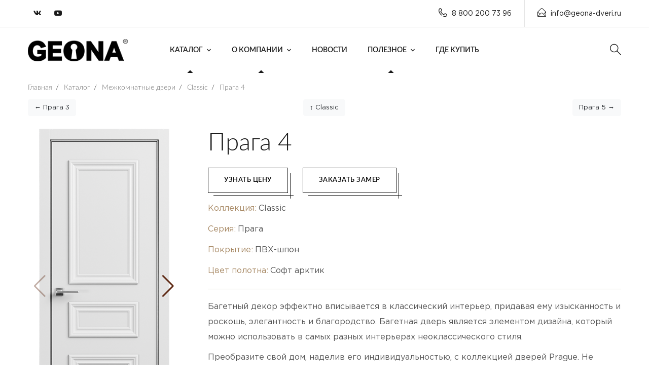

--- FILE ---
content_type: text/html; charset=UTF-8
request_url: https://geona-doors.ru/directory/interior-doors/classic/prague-4/
body_size: 8076
content:
<!doctype html>
<html lang="ru" prefix="og: http://ogp.me/ns#">
<head>
                <meta charset="UTF-8" />

<title>Прага 4 - Geona Doors</title>
<meta name="description" content="Фабрика дверей Geona – ведущий производитель дверей на рынке России и в странах Ближнего Зарубежья. Работает с 2000 года">
<meta name="keywords" content="Фабрика, дверей, Geona, межкомнатные, входные, стальные, пвх,купить,цена, оптом, Geona Doors">

<base href="https://geona-doors.ru/" />
<meta http-equiv="X-UA-Compatible" content="IE=edge">
<meta name="viewport" content="width=device-width, initial-scale=1, maximum-scale=1, user-scalable=0">
<meta property="og:image" content="https://geona-doors.ru/assets/cache_image/products/2706/praga-4-soft-arktik_537x240_ed5.jpg" />
<meta property="og:image:width" content="537">
<meta property="og:image:height" content="240">
<meta property="og:url" content="https://geona-doors.ru/directory/interior-doors/classic/prague-4/">
    <meta property="og:type" content="product.item">
<meta property="og:title" content="Прага 4" />
<meta property="og:description" content="Прага 4" />
<meta property="og:site_name" content="Geona Doors - Геона двери">
<meta property="og:locale" content="ru_RU">

<meta name="mailru-domain" content="K6qZNlls1atQBpsO" />

<link rel="apple-touch-icon" sizes="180x180" href="/tpl/favicons/apple-touch-icon.png?v=3432">
<link rel="icon" type="image/png" sizes="32x32" href="/tpl/favicons/favicon-32x32.png?v=3432">
<link rel="icon" type="image/png" sizes="194x194" href="/tpl/favicons/favicon-194x194.png?v=3432">
<link rel="icon" type="image/svg" sizes="120x120" href="tpl/favicons/log.svg">
<link rel="icon" type="image/png" sizes="192x192" href="/tpl/favicons/android-chrome-192x192.png?v=3432">
<link rel="icon" type="image/png" sizes="16x16" href="/tpl/favicons/favicon-16x16.png?v=3432">

<link rel="mask-icon" href="/tpl/favicons/safari-pinned-tab.svg?v=3432" color="#c19d6b">
<link rel="shortcut icon" href="/tpl/favicons/favicon.ico?v=3432">
<meta name="apple-mobile-web-app-title" content="Geona Doors">
<meta name="application-name" content="Geona Doors">
<meta name="msapplication-TileColor" content="#c19d6b">
<meta name="msapplication-TileImage" content="/tpl/favicons/mstile-144x144.png?v=3432">
<meta name="msapplication-config" content="/tpl/favicons/browserconfig.xml?v=3432">
<meta name="theme-color" content="#ffffff">

<link rel="preload" href="/tpl/fonts/lato/Lato-Light.woff2" as="font" type="font/woff2" crossorigin>
<link rel="preload" href="/tpl/fonts/lato/Lato-LightItalic.woff2" as="font" type="font/woff2" crossorigin>
<link rel="preload" href="/tpl/fonts/lato/Lato-Thin.woff2" as="font" type="font/woff2" crossorigin>
<link rel="preload" href="/tpl/fonts/lato/Lato-ThinItalic.woff2" as="font" type="font/woff2" crossorigin>
<link rel="preload" href="/tpl/fonts/lato/Lato-Regular.woff2" as="font" type="font/woff2" crossorigin>
<link rel="preload" href="/tpl/fonts/lato/Lato-Italic.woff2" as="font" type="font/woff2" crossorigin>
<link rel="preload" href="/tpl/fonts/lato/Lato-Medium.woff2" as="font" type="font/woff2" crossorigin>
<link rel="preload" href="/tpl/fonts/lato/Lato-MediumItalic.woff2" as="font" type="font/woff2" crossorigin>
<link rel="preload" href="/tpl/fonts/lato/Lato-Semibold.woff2" as="font" type="font/woff2" crossorigin>
<link rel="preload" href="/tpl/fonts/lato/Lato-SemiboldItalic.woff2" as="font" type="font/woff2" crossorigin>
<link rel="preload" href="/tpl/fonts/lato/Lato-Bold.woff2" as="font" type="font/woff2" crossorigin>
<link rel="preload" href="/tpl/fonts/lato/Lato-BoldItalic.woff2" as="font" type="font/woff2" crossorigin>
<link rel="preload" href="/tpl/fonts/lato/Lato-Heavy.woff2" as="font" type="font/woff2" crossorigin>

<link rel="stylesheet" href="/tpl/fonts/lato/stylesheet.css?v=2" />

<link rel="stylesheet" href="/tpl/fonts/GothamPro/stylesheet.css" />


<link rel="stylesheet" href="/tpl/css/fonts.css?v=1" />
 
<link href="/tpl/js/fancybox/jquery.fancybox.min.css" rel="stylesheet">
<link href="/tpl/js/modal/hystmodal.min.css?v=1" rel="stylesheet">

<link rel="stylesheet" href="/tpl/css/bootstrap.min.css" />
<link rel="stylesheet" href="/tpl/css/font-awesome.min.css" />
<link rel="stylesheet" href="/tpl/css/flaticon.css" />
<link rel="stylesheet" href="/tpl/css/owl.carousel.min.css" />
<link rel="stylesheet" href="/tpl/css/owl.theme.css" />
<link rel="stylesheet" href="/tpl/css/magnific-popup.css" />
<link rel="stylesheet" href="/tpl/css/lightgallery.css" />
<link rel="stylesheet" href="/tpl/css/woocommerce.css" />
<link rel="stylesheet" href="/tpl/css/royal-preload.css" />
<link rel="stylesheet" href="/tpl/js/swiper/swiper-bundle.min.css" />
<link rel="stylesheet" href="/tpl/css/style.css" />

<link rel="stylesheet" href="/tpl/css/nr.css?v=1.1211" />
<link rel="stylesheet" href="/tpl/css/ks.css?v=1.12122" />
<meta name="yandex-verification" content="895346ab7c56f906" />

<link rel="stylesheet" href="/assets/components/ajaxform/css/default.css" />
</head>
<body class="v-light">

    <div id="page" class="site">
        <header id="site-header" class="site-header header-static">
    <!-- Main Header start -->
    <div class="header-desktop">
        <div class="header-topbar style-2 d-none d-lg-block">
            <div class="octf-area-wrap">
                <div class="container">
                    <div class="row">
                        <div class="col-md-2 align-self-center">
                            <div class="topbar-socials list-social">
                                <ul>
                                    
                                    <li><a rel="nofollow" href="https://vk.com/geona" target="_blank"><i class="fab fa-vk"></i></a></li>
                                    <li><a rel="nofollow" href="https://www.youtube.com/channel/UCf9CcZFrrGetvmDVcIEzQLw" target="_blank"><i class="fab fa-youtube"></i></a></li>
                                    
                                </ul>
                            </div>
                        </div>
                        <div class="col-md-10">
                            
                            <ul class="topbar-info d-flex mb-0 justify-content-end clearfix">
                                <li><i class="ot-flaticon-phone-call"></i>8 800 200 73 96</li>
                                
                                                                                                
                                                                <li><a rel="nofollow" href="mailto:info@geona-dveri.ru"><i class="ot-flaticon-mail"></i>info@geona-dveri.ru</a></li>
                            </ul>
                        </div>
                    </div>
                </div>
            </div>
        </div>
        <div class="octf-main-header main-header-slight header-4 is-fixed">
            <div class="octf-area-wrap">
                <div class="container octf-mainbar-container">
                    <div class="octf-mainbar">
                        <div class="octf-mainbar-row octf-row">
                            <div class="octf-col logo-col">
                                <div id="site-logo" class="site-logo">
                                    <a href="/">
                                        <img src="/tpl/img/logo-dark.png" alt="Geona Doors" class="logo-size-smasll">
                                    </a>
                                </div>
                            </div>
                            <div class="octf-col menu-col">
                                <nav id="site-navigation" class="main-navigation nav-text-dark">
                                    <ul class="menu"><li class="menu-item-has-children current-menu-item current-menu-ancestor">
    <a href="directory/" >Каталог</a>
    <ul class="sub-menu">
        <li  class="first current-menu-item"><a href="directory/interior-doors/"  >Межкомнатные двери</a></li><li ><a href="directory/interior-partitions/"  >Межкомнатные перегородки</a></li><li ><a href="directory/warehouse-program/"  >Складская программа</a></li><li ><a href="directory/vxodnyie-dveri/"  >Входные двери</a></li><li ><a href="directory/fire-doors/"  >Противопожарные двери</a></li>        <li ><a href="https://geona-mebel.com/"  target="_blank">Корпусная мебель</a></li><li ><a href="directory/dekor/"  >Декор</a></li><li ><a href="directory/dekor/decorative-slats/"  >Декоративные рейки</a></li><li ><a href="directory/opening-systems/"  >Системы открывания</a></li><li ><a href="directory/molding/"  >Погонаж</a></li><li  class="last"><a href="directory/color-spectrum/"  >Цветовая гамма</a></li>    </ul>
</li><li class="menu-item-has-children current-menu-item current-menu-ancestor">
    <a href="about-the-company/" >О компании</a>
    <ul class="sub-menu">
        <li  class="first"><a href="about-the-company/video/"  >Видео</a></li><li ><a href="about-the-company/cooperation/"  >Сотрудничество</a></li><li  class="last"><a href="about-the-company/warranty/"  >Гарантия</a></li>    </ul>
</li><li ><a href="news/"  >Новости</a></li><li class="menu-item-has-children current-menu-item current-menu-ancestor">
    <a href="useful/" >Полезное</a>
    <ul class="sub-menu">
        <li  class="first"><a href="useful/question-answer/"  >Вопрос-ответ</a></li><li ><a href="useful/letter-to-the-director/"  >Письмо директору</a></li><li  class="last"><a href="useful/certificates/"  >Сертификаты</a></li>    </ul>
</li><li  class="last"><a href="where-can-i-buy/"  >Где купить</a></li></ul>                                </nav>
                            </div>
                            <div class="octf-col cta-col text-right">
                            <!-- Call To Action -->
                                <div class="octf-btn-cta">

                                    <div class="octf-search octf-cta-header">
                                        <div class="toggle_search octf-cta-icons">
                                            <i class="ot-flaticon-search"></i>
                                        </div>
                                        <!-- Form Search on Header -->
                                        <div class="h-search-form-field collapse">
                                            <div class="h-search-form-inner">
                                                <form role="search" method="get" class="search-form" action="searching-results/">
                                                    <input type="search" class="search-field" placeholder="Поиск..." value="" name="query">
                                                    <button type="submit" class="search-submit"><i class="ot-flaticon-search"></i></button>
                                                </form>
                                            </div>                                  
                                        </div>
                                    </div>

                                    
                                    
                                </div>                              
                            </div>
                        </div>
                    </div>
                </div>
            </div>
        </div>
    </div>
    <div class="header_mobile bg-dark-theratio">
        <div class="container-fluid">
            <div class="octf-mainbar-row octf-row">
                <div class="octf-col">
                    <div class="mlogo_wrapper clearfix">
                        <div class="mobile_logo">
                            <a href="/">
                                <img src="/tpl/img/logo.png" alt="Geona">
                            </a>
                        </div>
                    </div>
                </div>
                <div class="octf-col justify-content-end">
                    <div class="octf-search octf-cta-header">
                        <div class="toggle_search octf-cta-icons">
                            <i class="ot-flaticon-search"></i>
                        </div>
                        <!-- Form Search on Header -->
                        <div class="h-search-form-field collapse">
                            <div class="h-search-form-inner">
                                <form role="search" method="get" class="search-form" action="searching-results/">
                                    <input type="search" class="search-field" placeholder="Поиск..." value="" name="query">
                                    <button type="submit" class="search-submit"><i class="ot-flaticon-search"></i></button>
                                </form>
                            </div>                                  
                        </div>
                    </div>
                    <div class="octf-menu-mobile octf-cta-header">
                        <div id="mmenu-toggle" class="mmenu-toggle">
                            <button><i class="ot-flaticon-menu"></i></button>
                        </div>
                        <div class="site-overlay mmenu-overlay"></div>
                        <div id="mmenu-wrapper" class="mmenu-wrapper on-right">
                            <div class="mmenu-inner">
                                <a class="mmenu-close" href="#"><i class="ot-flaticon-right-arrow"></i></a>
                                <div class="mobile-nav">
                                     <ul  id="menu-main-menu" class="mobile_mainmenu none-style"><li class="menu-item-has-children current-menu-item current-menu-ancestor">
    <a href="directory/" >Каталог</a>
    <ul class="sub-menu">
        <li  class="first current-menu-item"><a href="directory/interior-doors/"  >Межкомнатные двери</a></li><li ><a href="directory/interior-partitions/"  >Межкомнатные перегородки</a></li><li ><a href="directory/warehouse-program/"  >Складская программа</a></li><li ><a href="directory/vxodnyie-dveri/"  >Входные двери</a></li><li ><a href="directory/fire-doors/"  >Противопожарные двери</a></li>        <li ><a href="https://geona-mebel.com/"  target="_blank">Корпусная мебель</a></li><li ><a href="directory/dekor/"  >Декор</a></li><li ><a href="directory/dekor/decorative-slats/"  >Декоративные рейки</a></li><li ><a href="directory/opening-systems/"  >Системы открывания</a></li><li ><a href="directory/molding/"  >Погонаж</a></li><li  class="last"><a href="directory/color-spectrum/"  >Цветовая гамма</a></li>    </ul>
</li><li class="menu-item-has-children current-menu-item current-menu-ancestor">
    <a href="about-the-company/" >О компании</a>
    <ul class="sub-menu">
        <li  class="first"><a href="about-the-company/video/"  >Видео</a></li><li ><a href="about-the-company/cooperation/"  >Сотрудничество</a></li><li  class="last"><a href="about-the-company/warranty/"  >Гарантия</a></li>    </ul>
</li><li ><a href="news/"  >Новости</a></li><li class="menu-item-has-children current-menu-item current-menu-ancestor">
    <a href="useful/" >Полезное</a>
    <ul class="sub-menu">
        <li  class="first"><a href="useful/question-answer/"  >Вопрос-ответ</a></li><li ><a href="useful/letter-to-the-director/"  >Письмо директору</a></li><li  class="last"><a href="useful/certificates/"  >Сертификаты</a></li>    </ul>
</li><li  class="last"><a href="where-can-i-buy/"  >Где купить</a></li></ul>                                </div>
                            </div>
                        </div>
                    </div>
                </div>
            </div>
        </div>
    </div>
</header>
  

        <div class="page-header-empty">
            <div class="container">
                <ul itemscope itemtype="http://schema.org/BreadcrumbList" id="breadcrumbs" class="breadcrumbs none-style"><li itemprop="itemListElement" itemscope itemtype="http://schema.org/ListItem">
             <a title="Главная" itemprop="item" href="/">
             <span itemprop="name">Главная</span></a>
             <meta itemprop="position" content="1">
        </li><li class="separ"> / </li><li itemprop="itemListElement" itemscope itemtype="http://schema.org/ListItem">
             <a title="Каталог" itemprop="item" href="/directory/">
             <span itemprop="name">Каталог</span></a>
             <meta itemprop="position" content="2">
        </li><li class="separ"> / </li><li itemprop="itemListElement" itemscope itemtype="http://schema.org/ListItem">
             <a title="Межкомнатные двери" itemprop="item" href="/directory/interior-doors/">
             <span itemprop="name">Межкомнатные двери</span></a>
             <meta itemprop="position" content="3">
        </li><li class="separ"> / </li><li itemprop="itemListElement" itemscope itemtype="http://schema.org/ListItem">
             <a title="Classic" itemprop="item" href="/directory/interior-doors/classic/">
             <span itemprop="name">Classic</span></a>
             <meta itemprop="position" content="4">
        </li><li class="separ"> / </li><li itemprop="itemListElement" itemscope itemtype="http://schema.org/ListItem">
             <a title="Прага 4" itemprop="item" href="/directory/interior-doors/classic/prague-4/">
             <span itemprop="name">Прага 4</span></a>
             <meta itemprop="position" content="5">
        </li></ul>            </div>
        </div>
 
        <div class="container">
                        <div class="neighbors-product">
                          <div class="neighbors d-flex justify-content-between"><span class="link-prev"><a href="directory/interior-doors/classic/prague-3/" class="btn btn-light">&larr; Прага 3</a></span><span class="link-up"><a href="directory/interior-doors/classic/" class="btn btn-light">&uarr; Classic</a></span><span class="link-next"><a href="directory/interior-doors/classic/prague-5/" class="btn btn-light">Прага 5 &rarr;</a></span></div>                        </div>
                        <div class="product_wrapper">
                            <div class="product__img">
                              
                               <div  class="swiper-container mainProductSlider">
                                    <div class="swiper-wrapper">
                                    <div class="swiper-slide text-center">
                                                            <a href="/assets/images/products/2706/praga-4-soft-arktik.png" data-fancybox rel="nofollow"><img class="img-fluid" src="/assets/cache_image/products/2706/praga-4-soft-arktik_280x622_879.png"  alt="" title="" /></a>
                                                            </div>
<div class="swiper-slide text-center">
                                                            <a href="/assets/images/products/2706/praga-4-soft-chernilniy-soft-maus.png" data-fancybox rel="nofollow"><img class="img-fluid" src="/assets/cache_image/products/2706/praga-4-soft-chernilniy-soft-maus_280x622_879.png"  alt="" title="" /></a>
                                                            </div>                                    </div>
                                    <div class="swiper-button-next mainProductSliderNext"></div>
                                    <div class="swiper-button-prev mainProductSliderPrev"></div>
                                </div> 
                                
                                <div  class="swiper-container thumbsProductSlider">
                                    <div class="swiper-wrapper">
                                    
                                                                                                                                                                                                                                                                                                                                                                                                                                                                                                                                                                                                                                                                                                                                                                <div class="swiper-slide text-center itemMinFoto active" data-json='{ "a1":{ "caption":"\u041a\u043e\u043b\u043b\u0435\u043a\u0446\u0438\u044f","val":"Classic"},"a2":{ "caption":"\u0421\u0435\u0440\u0438\u044f","val":"\u041f\u0440\u0430\u0433\u0430"},"a3":{ "caption":"\u041f\u043e\u043a\u0440\u044b\u0442\u0438\u0435","val":"\u041f\u0412\u0425-\u0448\u043f\u043e\u043d"},"a4":{ "caption":"\u0426\u0432\u0435\u0442 \u043f\u043e\u043b\u043e\u0442\u043d\u0430","val":"\u0421\u043e\u0444\u0442 \u0430\u0440\u043a\u0442\u0438\u043a"}}'>
	<img src="/assets/cache_image/products/2706/praga-4-soft-arktik_0x100_a8d.png" alt="" />
</div>

                                                                                                                                                                                                                                                                                                                                                                                                                                                                                                                                                                                                                                                                                                                                                                <div class="swiper-slide text-center itemMinFoto " data-json='{ "a1":{ "caption":"\u041a\u043e\u043b\u043b\u0435\u043a\u0446\u0438\u044f","val":"Classic"},"a2":{ "caption":"\u0421\u0435\u0440\u0438\u044f","val":"\u041f\u0440\u0430\u0433\u0430"},"a3":{ "caption":"\u041f\u043e\u043a\u0440\u044b\u0442\u0438\u0435","val":"\u041f\u0412\u0425-\u0448\u043f\u043e\u043d"},"a4":{ "caption":"\u0426\u0432\u0435\u0442 \u043f\u043e\u043b\u043e\u0442\u043d\u0430","val":"\u0421\u043e\u0444\u0442 \u0447\u0435\u0440\u043d\u0438\u043b\u044c\u043d\u044b\u0439<br> \u0421\u043e\u0444\u0442 \u043c\u0430\u0443\u0441"}}'>
	<img src="/assets/cache_image/products/2706/praga-4-soft-chernilniy-soft-maus_0x100_a8d.png" alt="" />
</div>                                    </div>
                                    <div class="swiper-button-next thumbsProductSliderNext"></div>
                                    <div class="swiper-button-prev thumbsProductSliderPrev"></div>
                                </div> 
                                
                            </div>
                            <div class="product__info">
                                
                                <h1 class="title">
                                    <span class="line-bg-left pl-80">Прага 4</span>
                                </h1>
                                
                                <div class="pb-3 buttonsPageProduct">
                                    <div class="ot-button">
                                         <button  class="octf-btn octf-btn-border border-hover-light  getForm mr-4" data-formid="getPrice" data-page="Прага 4">Узнать цену</button>  
                                         <button  class="octf-btn octf-btn-border border-hover-light  getForm" data-formid="zamer" data-page="Прага 4">Заказать замер</button> 
                                    </div>
                                </div>
                                
                                
                                <div class="product_chars">
                                    <ul class="optionsProduct">
                                                            
                        
                        
                        
                                            
                            <li><div class="optionProductItem option_a1 "><div class="desc_door_1">Коллекция:</div><div class="desc_door_2" id="a1">Classic</div></div></li>
        
                        
                        
                        
                        
                        
                        
                        
                                            
                            <li><div class="optionProductItem option_a2 "><div class="desc_door_1">Серия:</div><div class="desc_door_2" id="a2">Прага</div></div></li>
        
                        
                        
                        
                        
                        
                        
                        
                                            
                            <li><div class="optionProductItem option_a3 "><div class="desc_door_1">Покрытие:</div><div class="desc_door_2" id="a3">ПВХ-шпон</div></div></li>
        
                        
                        
                        
                        
                        
                        
                        
                                            
                            <li><div class="optionProductItem option_a4 "><div class="desc_door_1">Цвет полотна:</div><div class="desc_door_2" id="a4">Софт арктик</div></div></li>
        
                        
                        
                        
                                        </ul>
                                </div>
                                 
                                <div class="product_content">
                                    <p>Багетный декор эффектно вписывается в классический интерьер, придавая ему изысканность и роскошь, элегантность и благородство. Багетная дверь является элементом дизайна, который можно использовать в самых разных интерьерах неоклассического стиля.</p>
<p>Преобразите свой дом, наделив его индивидуальностью, с коллекцией дверей Prague. Не останавливайтесь на стандартном цветовом решении, ведь существует множество вариантов, которые помогут оформить интерьер в более выгодном свете. Отличающийся цвет багетной рамы дверей Prague создаст визуальный &laquo;пояс&raquo;, который оживит интерьер.</p>
<p>Фабрика дверей Geona представляет широкий выбор декоративных наличников и карнизов для создания необходимо стиля и эффекта в интерьере.</p>                                 
                               </div>
                                                          </div>
                        </div>
                        
                        <!--noindex-->
                        <div class="attention">
                            Внимание! Изображения дверных полотен и арок, рисунки стёкол, цветовая гамма могут отличаться от реальных в зависимости от цветопередачи и разрешения монитора. 
                            Обратите внимание, что при нанесении патины на дверное полотно, декоративное покрытие патиной может немного отличаться от представленного на сайте или в салоне, т.к. 
                            это ручной процесс создания эффекта старины.
                        </div>
                        <!--/noindex-->
                        
         <br>
        </div>
   
        <footer id="site-footer" class="site-footer">
        <div class="container">
            <div class="row">
                <div class="col-xl-3 col-lg-6 col-md-6 col-sm-12 mb-4 mb-xl-0">
                    <br>
                    <div class="widget-footer">
                        <img src="tpl/img/logo.png" class="footer-logo" alt="">
                        <p>Производство входных и межкомнатных дверей </p>
                       
                    </div>
                </div>
                <div class="col-xl-3 col-lg-6 col-md-6 col-sm-12 mb-4 mb-xl-0">
                    <div class="widget-footer">
                        <h6>Контакты</h6>
                        <ul class="footer-list">
                            <li class="footer-list-item">
                                <span class="list-item-icon"><i class="ot-flaticon-place"></i></span>
                                <span class="list-item-text">Чувашская Республика, Чебоксарский район <br>Синьяльское сельское поселение, село Яндово, Геона, участок 1</span>
                            </li>
                            <li class="footer-list-item">
                                <span class="list-item-icon"><i class="ot-flaticon-mail"></i></span>
                                <span class="list-item-text">info@geona-dveri.ru</span>
                            </li>
                            <li class="footer-list-item">
                                <span class="list-item-icon"><i class="ot-flaticon-phone-call"></i></span>
                                <span class="list-item-text">8 800 200 73 96</span>
                            </li>
                        </ul>
                    </div>
                </div>
                <div class="col-xl-3 col-lg-6 col-md-6 col-sm-12 mb-4 mb-md-0">
                    <div class="widget-footer widget-contact">
                        <h6>Продукция</h6>
                        <ul>
                            <li><a href="directory/interior-doors/">Межкомнатные двери</a></li>
                            <li><a href="directory/vxodnyie-dveri/">Входные двери</a></li>
                            <li><a href="directory/korpusnaya-mebel/">Корпусная мебель</a></li>
                        </ul>
                    </div>
                </div>
                <div class="col-xl-3 col-lg-6 col-md-6 col-sm-12">
                    <div class="widget-footer footer-widget-subcribe">
                        <h6>Подписаться</h6>
                         
                         <div class="footer-social list-social">
                            <ul>
                                
                                <li><a rel="nofollow" href="https://vk.com/geona" target="_blank"><i class="fab fa-vk"></i></a></li>
                                <li><a rel="nofollow" href="https://www.youtube.com/channel/UCf9CcZFrrGetvmDVcIEzQLw" target="_blank"><i class="fab fa-youtube"></i></a></li>
                                
                                                                                               
                            </ul>
                        </div><br>
                        <p>Будь в курсе новостей, подпишитесь на наши соц.сети. </p>
                    </div>
                </div>
            </div>
        </div>
    </footer><!-- #site-footer -->
    <div class="footer-bottom">
        <div class="container">
            <div class="row">
                <div class="col-lg-7 col-md-12 mb-4 mb-lg-0">
                    <p>2000  - 2026 © Geona Doors. Все права защищены.</p>
                </div>
                <div class="col-lg-5 col-md-12 align-self-center">
                    <ul class="icon-list-items inline-items justify-content-lg-end">
                        
                        <li class="icon-list-item inline-item">
                            <a href="politika-konfidenczialnosti/"><span class="icon-list-text">Политика конфиденциальности</span></a>
                        </li>
                    </ul>
                </div>
            </div>
        </div>
    </div>
        
    </div>
      <a id="back-to-top" href="#" class="show"><i class="ot-flaticon-left-arrow"></i></a>
  
      	<!--noindex-->
<!--noindex-->
<div class="hystmodal" id="successModal" aria-hidden="true">
    <div class="hystmodal__wrap">
        <div class="hystmodal__window" role="dialog" aria-modal="true">
            <button data-hystclose class="hystmodal__close">Close</button>
            <div class="modalBody">
                <div class="text-center">
                    <svg width="73" height="73" viewBox="0 0 73 73" fill="none" xmlns="http://www.w3.org/2000/svg">
                        <path d="M35.4822 47.5502L53.4281 27.3595C54.0754 26.6307 54.4015 25.6939 54.3443 24.7206C54.2871 23.7472 53.854 22.8554 53.1252 22.2069C51.6202 20.8698 49.3086 21.0048 47.9726 22.511L32.8603 39.5226L28.6824 34.7107C27.3574 33.196 25.0482 33.0427 23.5322 34.3677C22.7985 35.0101 22.3593 35.8983 22.2936 36.8716C22.2291 37.845 22.5467 38.7842 23.1891 39.5192L30.1984 47.5296C30.864 48.29 31.8251 48.728 32.835 48.7317H32.8495C33.8542 48.7316 34.8142 48.3008 35.4822 47.5502ZM32.8445 46.2982C32.5281 46.2969 32.2386 46.1643 32.0294 45.9259L25.0201 37.9155C24.806 37.6721 24.7002 37.3583 24.722 37.0333C24.7439 36.7097 24.8899 36.4128 25.1345 36.1987C25.3656 35.9966 25.6516 35.8981 25.9362 35.8981C26.2744 35.8981 26.6101 36.038 26.8487 36.3093L31.9319 42.1639C32.1606 42.429 32.4928 42.5812 32.8431 42.5836C33.2239 42.6104 33.5269 42.4363 33.7593 42.1748L49.7913 24.1269C50.0066 23.8835 50.3048 23.7399 50.6284 23.7205C50.9618 23.6926 51.2659 23.8106 51.5081 24.0259C51.7515 24.2412 51.8951 24.5393 51.9145 24.8641C51.934 25.1878 51.8256 25.5005 51.6091 25.7426L33.6633 45.9332C33.4527 46.1704 33.1451 46.2471 32.8445 46.2982Z" fill="#61C878"/>
                        <path d="M36.5 0C16.374 0 0 16.374 0 36.5C0 56.626 16.374 73 36.5 73C56.626 73 73 56.626 73 36.5C73 16.374 56.626 0 36.5 0ZM36.5 70.5666C17.7159 70.5666 2.43338 55.2841 2.43338 36.5C2.43338 17.7159 17.7159 2.43338 36.5 2.43338C55.2841 2.43338 70.5666 17.7159 70.5666 36.5C70.5666 55.2841 55.2841 70.5666 36.5 70.5666Z" fill="#61C878"/>
                        <path d="M25.4975 10.7774C25.2055 10.1714 24.4768 9.91835 23.872 10.2092C18.1366 12.9771 13.3989 17.5664 10.5324 23.1326C10.2245 23.73 10.4594 24.4637 11.0568 24.7714C11.2344 24.8627 11.4255 24.9065 11.6128 24.9065C12.0545 24.9065 12.4791 24.6655 12.6957 24.247C15.3213 19.1467 19.6672 14.9408 24.9293 12.4015C25.5353 12.1096 25.7884 11.3821 25.4975 10.7774Z" fill="#61C878"/>
                    </svg>
                    <div class="zgSite">Сообщение отправлено!</div>
                </div>
            </div>
        </div>
    </div>
</div>

<!--/noindex--><div class="modalTmp"></div>
<script>
    var parentSalons = '0';
</script>
<script src="/tpl/js/jquery.min.js"></script>
<script src="/tpl/js/modal/hystmodal.min.js"></script>
<script src="/tpl/js/fancybox/jquery.fancybox.min.js"></script>
<script src="/tpl/js/mousewheel.min.js"></script>
<script src="/tpl/js/lightgallery-all.min.js"></script>
<script src="/tpl/js/jquery.magnific-popup.min.js"></script>
<script src="/tpl/js/jquery.isotope.min.js"></script>
<script src="/tpl/js/owl.carousel.min.js"></script>
<script src="/tpl/js/easypiechart.min.js"></script>
<script src="/tpl/js/jquery.countdown.min.js"></script>
<script src="/tpl/js/scripts.js"></script>
<script src="/tpl/js/swiper/swiper-bundle.min.js"></script>

<script src="/tpl/js/main.js?v=136"></script>
<script>
    $(document).on('af_complete', function(event, response) {
        if(response.success){
            modals.close();
            
            
            if(response.form.attr('id') == 'formBonusProgram'){
                 modals.open("#bonusProgramSuccess");
            }else{
                 modals.open("#successModal");
            }/**/
            
            
        }
    });


  	
</script>


<!-- Yandex.Metrika counter -->
<script >
   (function(m,e,t,r,i,k,a){ m[i]=m[i]||function(){ (m[i].a=m[i].a||[]).push(arguments)};
   m[i].l=1*new Date();k=e.createElement(t),a=e.getElementsByTagName(t)[0],k.async=1,k.src=r,a.parentNode.insertBefore(k,a)})
   (window, document, "script", "https://mc.yandex.ru/metrika/tag.js", "ym");

   ym(89189532, "init", {
        clickmap:true,
        trackLinks:true,
        accurateTrackBounce:true
   });
</script>
<noscript><div><img src="https://mc.yandex.ru/watch/89189532" style="position:absolute; left:-9999px;" alt="" /></div></noscript>
<!-- /Yandex.Metrika counter -->



<!--/noindex-->


  
<script src="/assets/components/ajaxform/js/default.js"></script>
<script>AjaxForm.initialize({"assetsUrl":"\/assets\/components\/ajaxform\/","actionUrl":"\/assets\/components\/ajaxform\/action.php","closeMessage":"\u0437\u0430\u043a\u0440\u044b\u0442\u044c \u0432\u0441\u0435","formSelector":"form.ajax_form","clearFieldsOnSuccess":true,"pageId":2706});</script>
</body>
</html>

--- FILE ---
content_type: text/css
request_url: https://geona-doors.ru/tpl/css/fonts.css?v=1
body_size: 966
content:
/*@import url("https://fonts.googleapis.com/css?family=Lato:300,400,700|Ruthie");*/
@font-face{font-family:"GothamProBlack";src:url("../fonts/GothamProBlack/GothamProBlack.eot");src:url("../fonts/GothamProBlack/GothamProBlack.eot?#iefix") format("embedded-opentype"),
url("../fonts/GothamProBlack/GothamProBlack.woff") format("woff"),
url("../fonts/GothamProBlack/GothamProBlack.ttf") format("truetype");font-style:normal;font-weight:normal;}
@font-face{font-family:"GothamProBlackItalic";src:url("../fonts/GothamProBlackItalic/GothamProBlackItalic.eot");src:url("../fonts/GothamProBlackItalic/GothamProBlackItalic.eot?#iefix") format("embedded-opentype"),
url("../fonts/GothamProBlackItalic/GothamProBlackItalic.woff") format("woff"),
url("../fonts/GothamProBlackItalic/GothamProBlackItalic.ttf") format("truetype");font-style:normal;font-weight:normal;}
@font-face{font-family:"GothamProRegular";src:url("../fonts/GothamProBold/GothamProBold.eot");src:url("../fonts/GothamProBold/GothamProBold.eot?#iefix") format("embedded-opentype"),
url("../fonts/GothamProBold/GothamProBold.woff") format("woff"),
url("../fonts/GothamProBold/GothamProBold.ttf") format("truetype");font-style:normal;font-weight:bold;}
@font-face{font-family:"GothamProBoldItalic";src:url("../fonts/GothamProBoldItalic/GothamProBoldItalic.eot");src:url("../fonts/GothamProBoldItalic/GothamProBoldItalic.eot?#iefix") format("embedded-opentype"),
url("../fonts/GothamProBoldItalic/GothamProBoldItalic.woff") format("woff"),
url("../fonts/GothamProBoldItalic/GothamProBoldItalic.ttf") format("truetype");font-style:normal;font-weight:normal;}
@font-face{font-family:"GothamProItalic";src:url("../fonts/GothamProItalic/GothamProItalic.eot");src:url("../fonts/GothamProItalic/GothamProItalic.eot?#iefix") format("embedded-opentype"),
url("../fonts/GothamProItalic/GothamProItalic.woff") format("woff"),
url("../fonts/GothamProItalic/GothamProItalic.ttf") format("truetype");font-style:normal;font-weight:normal;}
@font-face{font-family:"GothamProLight";src:url("../fonts/GothamProLight/GothamProLight.eot");src:url("../fonts/GothamProLight/GothamProLight.eot?#iefix") format("embedded-opentype"),
url("../fonts/GothamProLight/GothamProLight.woff") format("woff"),
url("../fonts/GothamProLight/GothamProLight.ttf") format("truetype");font-style:normal;font-weight:normal;}
@font-face{font-family:"GothamProMedium";src:url("../fonts/GothamProMedium/GothamProMedium.eot");src:url("../fonts/GothamProMedium/GothamProMedium.eot?#iefix") format("embedded-opentype"),
url("../fonts/GothamProMedium/GothamProMedium.woff") format("woff"),
url("../fonts/GothamProMedium/GothamProMedium.ttf") format("truetype");font-style:normal;font-weight:normal;}
@font-face{font-family:"GothamProMediumItalic";src:url("../fonts/GothamProMediumItalic/GothamProMediumItalic.eot");src:url("../fonts/GothamProMediumItalic/GothamProMediumItalic.eot?#iefix") format("embedded-opentype"),
url("../fonts/GothamProMediumItalic/GothamProMediumItalic.woff") format("woff"),
url("../fonts/GothamProMediumItalic/GothamProMediumItalic.ttf") format("truetype");font-style:normal;font-weight:normal;}
@font-face{font-family:"GothamProRegular";src:url("../fonts/GothamProRegular/GothamProRegular.eot");src:url("../fonts/GothamProRegular/GothamProRegular.eot?#iefix") format("embedded-opentype"),
url("../fonts/GothamProRegular/GothamProRegular.woff") format("woff"),
url("../fonts/GothamProRegular/GothamProRegular.ttf") format("truetype");font-style:normal;font-weight:normal;}
@font-face{font-family:'LatoWebBlack';src:url('../fonts/Lato-Black.eot');src:url('../fonts/Lato-Black.eot?#iefix') format('embedded-opentype'),
url('../fonts/Lato-Black.woff2') format('woff2'),
url('../fonts/Lato-Black.woff') format('woff'),
url('../fonts/Lato-Black.ttf') format('truetype');font-style:normal;font-weight:normal;text-rendering:optimizeLegibility;}
@font-face{font-family:'LatoWebBlack';src:url('../fonts/Lato-BlackItalic.eot');src:url('../fonts/Lato-BlackItalic.eot?#iefix') format('embedded-opentype'),
url('../fonts/Lato-BlackItalic.woff2') format('woff2'),
url('../fonts/Lato-BlackItalic.woff') format('woff'),
url('../fonts/Lato-BlackItalic.ttf') format('truetype');font-style:italic;font-weight:normal;text-rendering:optimizeLegibility;}
@font-face{font-family:'LatoWebBold';src:url('../fonts/Lato-Bold.eot');src:url('../fonts/Lato-Bold.eot?#iefix') format('embedded-opentype'),
url('../fonts/Lato-Bold.woff2') format('woff2'),
url('../fonts/Lato-Bold.woff') format('woff'),
url('../fonts/Lato-Bold.ttf') format('truetype');font-style:normal;font-weight:normal;text-rendering:optimizeLegibility;}
@font-face{font-family:'LatoWebBold';src:url('../fonts/Lato-BoldItalic.eot');src:url('../fonts/Lato-BoldItalic.eot?#iefix') format('embedded-opentype'),
url('../fonts/Lato-BoldItalic.woff2') format('woff2'),
url('../fonts/Lato-BoldItalic.woff') format('woff'),
url('../fonts/Lato-BoldItalic.ttf') format('truetype');font-style:italic;font-weight:normal;text-rendering:optimizeLegibility;}
@font-face{font-family:'LatoWebHairline';src:url('../fonts/Lato-Hairline.eot');src:url('../fonts/Lato-Hairline.eot?#iefix') format('embedded-opentype'),
url('../fonts/Lato-Hairline.woff2') format('woff2'),
url('../fonts/Lato-Hairline.woff') format('woff'),
url('../fonts/Lato-Hairline.ttf') format('truetype');font-style:normal;font-weight:normal;text-rendering:optimizeLegibility;}
@font-face{font-family:'LatoWebHairline';src:url('../fonts/Lato-HairlineItalic.eot');src:url('../fonts/Lato-HairlineItalic.eot?#iefix') format('embedded-opentype'),
url('../fonts/Lato-HairlineItalic.woff2') format('woff2'),
url('../fonts/Lato-HairlineItalic.woff') format('woff'),
url('../fonts/Lato-HairlineItalic.ttf') format('truetype');font-style:italic;font-weight:normal;text-rendering:optimizeLegibility;}
@font-face{font-family:'LatoWebHeavy';src:url('../fonts/Lato-Heavy.eot');src:url('../fonts/Lato-Heavy.eot?#iefix') format('embedded-opentype'),
url('../fonts/Lato-Heavy.woff2') format('woff2'),
url('../fonts/Lato-Heavy.woff') format('woff'),
url('../fonts/Lato-Heavy.ttf') format('truetype');font-style:normal;font-weight:normal;text-rendering:optimizeLegibility;}
@font-face{font-family:'LatoWebHeavy';src:url('../fonts/Lato-HeavyItalic.eot');src:url('../fonts/Lato-HeavyItalic.eot?#iefix') format('embedded-opentype'),
url('../fonts/Lato-HeavyItalic.woff2') format('woff2'),
url('../fonts/Lato-HeavyItalic.woff') format('woff'),
url('../fonts/Lato-HeavyItalic.ttf') format('truetype');font-style:italic;font-weight:normal;text-rendering:optimizeLegibility;}
@font-face{font-family:'LatoWeb';src:url('../fonts/Lato-Italic.eot');src:url('../fonts/Lato-Italic.eot?#iefix') format('embedded-opentype'),
url('../fonts/Lato-Italic.woff2') format('woff2'),
url('../fonts/Lato-Italic.woff') format('woff'),
url('../fonts/Lato-Italic.ttf') format('truetype');font-style:italic;font-weight:normal;text-rendering:optimizeLegibility;}
@font-face{font-family:'LatoWebLight';src:url('../fonts/Lato-Light.eot');src:url('../fonts/Lato-Light.eot?#iefix') format('embedded-opentype'),
url('../fonts/Lato-Light.woff2') format('woff2'),
url('../fonts/Lato-Light.woff') format('woff'),
url('../fonts/Lato-Light.ttf') format('truetype');font-style:normal;font-weight:normal;text-rendering:optimizeLegibility;}
@font-face{font-family:'LatoWebLight';src:url('../fonts/Lato-LightItalic.eot');src:url('../fonts/Lato-LightItalic.eot?#iefix') format('embedded-opentype'),
url('../fonts/Lato-LightItalic.woff2') format('woff2'),
url('../fonts/Lato-LightItalic.woff') format('woff'),
url('../fonts/Lato-LightItalic.ttf') format('truetype');font-style:italic;font-weight:normal;text-rendering:optimizeLegibility;}
@font-face{font-family:'LatoWebMedium';src:url('../fonts/Lato-Medium.eot');src:url('../fonts/Lato-Medium.eot?#iefix') format('embedded-opentype'),
url('../fonts/Lato-Medium.woff2') format('woff2'),
url('../fonts/Lato-Medium.woff') format('woff'),
url('../fonts/Lato-Medium.ttf') format('truetype');font-style:normal;font-weight:normal;text-rendering:optimizeLegibility;}
@font-face{font-family:'LatoWebMedium';src:url('../fonts/Lato-MediumItalic.eot');src:url('../fonts/Lato-MediumItalic.eot?#iefix') format('embedded-opentype'),
url('../fonts/Lato-MediumItalic.woff2') format('woff2'),
url('../fonts/Lato-MediumItalic.woff') format('woff'),
url('../fonts/Lato-MediumItalic.ttf') format('truetype');font-style:italic;font-weight:normal;text-rendering:optimizeLegibility;}
@font-face{font-family:'LatoWeb';src:url('../fonts/Lato-Regular.eot');src:url('../fonts/Lato-Regular.eot?#iefix') format('embedded-opentype'),
url('../fonts/Lato-Regular.woff2') format('woff2'),
url('../fonts/Lato-Regular.woff') format('woff'),
url('../fonts/Lato-Regular.ttf') format('truetype');font-style:normal;font-weight:normal;text-rendering:optimizeLegibility;}
@font-face{font-family:'LatoWebSemibold';src:url('../fonts/Lato-Semibold.eot');src:url('../fonts/Lato-Semibold.eot?#iefix') format('embedded-opentype'),
url('../fonts/Lato-Semibold.woff2') format('woff2'),
url('../fonts/Lato-Semibold.woff') format('woff'),
url('../fonts/Lato-Semibold.ttf') format('truetype');font-style:normal;font-weight:normal;text-rendering:optimizeLegibility;}
@font-face{font-family:'LatoWebSemibold';src:url('../fonts/Lato-SemiboldItalic.eot');src:url('../fonts/Lato-SemiboldItalic.eot?#iefix') format('embedded-opentype'),
url('../fonts/Lato-SemiboldItalic.woff2') format('woff2'),
url('../fonts/Lato-SemiboldItalic.woff') format('woff'),
url('../fonts/Lato-SemiboldItalic.ttf') format('truetype');font-style:italic;font-weight:normal;text-rendering:optimizeLegibility;}
@font-face{font-family:'LatoWebThin';src:url('../fonts/Lato-Thin.eot');src:url('../fonts/Lato-Thin.eot?#iefix') format('embedded-opentype'),
url('../fonts/Lato-Thin.woff2') format('woff2'),
url('../fonts/Lato-Thin.woff') format('woff'),
url('../fonts/Lato-Thin.ttf') format('truetype');font-style:normal;font-weight:normal;text-rendering:optimizeLegibility;}
@font-face{font-family:'LatoWebThin';src:url('../fonts/Lato-ThinItalic.eot');src:url('../fonts/Lato-ThinItalic.eot?#iefix') format('embedded-opentype'),
url('../fonts/Lato-ThinItalic.woff2') format('woff2'),
url('../fonts/Lato-ThinItalic.woff') format('woff'),
url('../fonts/Lato-ThinItalic.ttf') format('truetype');font-style:italic;font-weight:normal;text-rendering:optimizeLegibility;}